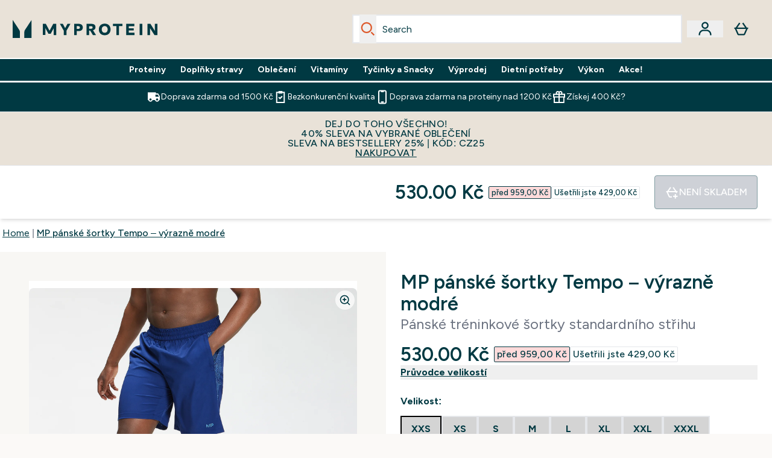

--- FILE ---
content_type: text/html
request_url: https://www.myprotein.cz/fragments/productGalleryFragment
body_size: -1109
content:
<figure class="carouselImages min-w-[250px] lg:min-w-full mr-1 "> <picture class="flex lg:w-full">   <img src="https://www.myprotein.cz/images?url=https://static.thcdn.com/productimg/original/12761508-1244873893792420.jpg&format=webp&auto=avif&crop=1100,1200,smart" alt="MP pánské šortky Tempo – výrazně modré - XXS Image 1" loading="eager" width="1100" height="1200" class="snap-center w-full scroll-smooth h-full object-top rounded-lg false object-cover mx-auto" decoding="auto" fetchpriority="auto">  </picture>  </figure><script type="module">class t extends HTMLElement{observer;video;constructor(){super(),this.video=this.querySelector("video"),this.observer=new IntersectionObserver(e=>{e[0].isIntersecting&&this.handleVideoAutoplay()},{threshold:.25})}connectedCallback(){this.video&&this.observer.observe(this)}disconnectedCallback(){this.observer.disconnect()}handleVideoAutoplay(){this.video&&(this.video.setAttribute("autoplay",""),this.video.setAttribute("playsinline",""),this.video.play().catch(e=>{console.warn("Autoplay failed:",e)}),this.observer.unobserve(this))}}!customElements.get("gif-banner")&&customElements.define("gif-banner",t);</script>

--- FILE ---
content_type: text/plain;charset=UTF-8
request_url: https://www.myprotein.cz/api/operation/ProductVariants/
body_size: -811
content:
{"data":{"product":{"sku":12761508,"variants":[{"title":"MP pánské šortky Tempo – výrazně modré - XXS","sku":12761509,"inStock":false,"maxPerOrder":null,"preorderReleaseDate":"2022-11-01","images":[],"product":{"images":[{"original":"https://static.thcdn.com/productimg/original/12761508-1244873893792420.jpg","altText":null},{"original":"https://static.thcdn.com/productimg/original/12761508-4724873893857241.jpg","altText":null},{"original":"https://static.thcdn.com/productimg/original/12761508-6604873893910383.jpg","altText":null},{"original":"https://static.thcdn.com/productimg/original/12761508-7674873893973860.jpg","altText":null}],"sku":12761508},"choices":[{"optionKey":"Size","key":"XXS","colour":null,"title":"XXS"},{"optionKey":"Colour","key":"Intense Blue","colour":"#233658","title":"Intense Blue"}],"price":{"price":{"currency":"CZK","amount":"530.0","displayValue":"530.00 Kč"},"rrp":{"currency":"CZK","amount":"959.0","displayValue":"959.00 Kč"}},"content":[{"key":"range","value":{"__typename":"ProductContentStringListValue","stringListValue":["Clothing"]}},{"key":"brand","value":{"__typename":"ProductContentStringListValue","stringListValue":["MP"]}}]},{"title":"MP pánské šortky Tempo – výrazně modré - XS","sku":12761510,"inStock":false,"maxPerOrder":null,"preorderReleaseDate":"2022-11-01","images":[],"product":{"images":[{"original":"https://static.thcdn.com/productimg/original/12761508-1244873893792420.jpg","altText":null},{"original":"https://static.thcdn.com/productimg/original/12761508-4724873893857241.jpg","altText":null},{"original":"https://static.thcdn.com/productimg/original/12761508-6604873893910383.jpg","altText":null},{"original":"https://static.thcdn.com/productimg/original/12761508-7674873893973860.jpg","altText":null}],"sku":12761508},"choices":[{"optionKey":"Size","key":"XS","colour":null,"title":"XS"},{"optionKey":"Colour","key":"Intense Blue","colour":"#233658","title":"Intense Blue"}],"price":{"price":{"currency":"CZK","amount":"530.0","displayValue":"530.00 Kč"},"rrp":{"currency":"CZK","amount":"959.0","displayValue":"959.00 Kč"}},"content":[{"key":"range","value":{"__typename":"ProductContentStringListValue","stringListValue":["Clothing"]}},{"key":"brand","value":{"__typename":"ProductContentStringListValue","stringListValue":["MP"]}}]},{"title":"MP pánské šortky Tempo – výrazně modré - S","sku":12761511,"inStock":false,"maxPerOrder":null,"preorderReleaseDate":"2022-11-01","images":[],"product":{"images":[{"original":"https://static.thcdn.com/productimg/original/12761508-1244873893792420.jpg","altText":null},{"original":"https://static.thcdn.com/productimg/original/12761508-4724873893857241.jpg","altText":null},{"original":"https://static.thcdn.com/productimg/original/12761508-6604873893910383.jpg","altText":null},{"original":"https://static.thcdn.com/productimg/original/12761508-7674873893973860.jpg","altText":null}],"sku":12761508},"choices":[{"optionKey":"Size","key":"S","colour":null,"title":"S"},{"optionKey":"Colour","key":"Intense Blue","colour":"#233658","title":"Intense Blue"}],"price":{"price":{"currency":"CZK","amount":"530.0","displayValue":"530.00 Kč"},"rrp":{"currency":"CZK","amount":"959.0","displayValue":"959.00 Kč"}},"content":[{"key":"range","value":{"__typename":"ProductContentStringListValue","stringListValue":["Clothing"]}},{"key":"brand","value":{"__typename":"ProductContentStringListValue","stringListValue":["MP"]}}]},{"title":"MP pánské šortky Tempo – výrazně modré - M","sku":12761512,"inStock":false,"maxPerOrder":null,"preorderReleaseDate":"2022-11-01","images":[],"product":{"images":[{"original":"https://static.thcdn.com/productimg/original/12761508-1244873893792420.jpg","altText":null},{"original":"https://static.thcdn.com/productimg/original/12761508-4724873893857241.jpg","altText":null},{"original":"https://static.thcdn.com/productimg/original/12761508-6604873893910383.jpg","altText":null},{"original":"https://static.thcdn.com/productimg/original/12761508-7674873893973860.jpg","altText":null}],"sku":12761508},"choices":[{"optionKey":"Size","key":"M","colour":null,"title":"M"},{"optionKey":"Colour","key":"Intense Blue","colour":"#233658","title":"Intense Blue"}],"price":{"price":{"currency":"CZK","amount":"530.0","displayValue":"530.00 Kč"},"rrp":{"currency":"CZK","amount":"959.0","displayValue":"959.00 Kč"}},"content":[{"key":"range","value":{"__typename":"ProductContentStringListValue","stringListValue":["Clothing"]}},{"key":"brand","value":{"__typename":"ProductContentStringListValue","stringListValue":["MP"]}}]},{"title":"MP pánské šortky Tempo – výrazně modré - L","sku":12761513,"inStock":false,"maxPerOrder":null,"preorderReleaseDate":"2022-11-01","images":[],"product":{"images":[{"original":"https://static.thcdn.com/productimg/original/12761508-1244873893792420.jpg","altText":null},{"original":"https://static.thcdn.com/productimg/original/12761508-4724873893857241.jpg","altText":null},{"original":"https://static.thcdn.com/productimg/original/12761508-6604873893910383.jpg","altText":null},{"original":"https://static.thcdn.com/productimg/original/12761508-7674873893973860.jpg","altText":null}],"sku":12761508},"choices":[{"optionKey":"Size","key":"L","colour":null,"title":"L"},{"optionKey":"Colour","key":"Intense Blue","colour":"#233658","title":"Intense Blue"}],"price":{"price":{"currency":"CZK","amount":"530.0","displayValue":"530.00 Kč"},"rrp":{"currency":"CZK","amount":"959.0","displayValue":"959.00 Kč"}},"content":[{"key":"range","value":{"__typename":"ProductContentStringListValue","stringListValue":["Clothing"]}},{"key":"brand","value":{"__typename":"ProductContentStringListValue","stringListValue":["MP"]}}]},{"title":"MP pánské šortky Tempo – výrazně modré - XL","sku":12761514,"inStock":false,"maxPerOrder":null,"preorderReleaseDate":"2022-11-01","images":[],"product":{"images":[{"original":"https://static.thcdn.com/productimg/original/12761508-1244873893792420.jpg","altText":null},{"original":"https://static.thcdn.com/productimg/original/12761508-4724873893857241.jpg","altText":null},{"original":"https://static.thcdn.com/productimg/original/12761508-6604873893910383.jpg","altText":null},{"original":"https://static.thcdn.com/productimg/original/12761508-7674873893973860.jpg","altText":null}],"sku":12761508},"choices":[{"optionKey":"Size","key":"XL","colour":null,"title":"XL"},{"optionKey":"Colour","key":"Intense Blue","colour":"#233658","title":"Intense Blue"}],"price":{"price":{"currency":"CZK","amount":"530.0","displayValue":"530.00 Kč"},"rrp":{"currency":"CZK","amount":"959.0","displayValue":"959.00 Kč"}},"content":[{"key":"range","value":{"__typename":"ProductContentStringListValue","stringListValue":["Clothing"]}},{"key":"brand","value":{"__typename":"ProductContentStringListValue","stringListValue":["MP"]}}]},{"title":"MP pánské šortky Tempo – výrazně modré - XXL","sku":12761515,"inStock":false,"maxPerOrder":null,"preorderReleaseDate":"2022-11-01","images":[],"product":{"images":[{"original":"https://static.thcdn.com/productimg/original/12761508-1244873893792420.jpg","altText":null},{"original":"https://static.thcdn.com/productimg/original/12761508-4724873893857241.jpg","altText":null},{"original":"https://static.thcdn.com/productimg/original/12761508-6604873893910383.jpg","altText":null},{"original":"https://static.thcdn.com/productimg/original/12761508-7674873893973860.jpg","altText":null}],"sku":12761508},"choices":[{"optionKey":"Size","key":"XXL","colour":null,"title":"XXL"},{"optionKey":"Colour","key":"Intense Blue","colour":"#233658","title":"Intense Blue"}],"price":{"price":{"currency":"CZK","amount":"530.0","displayValue":"530.00 Kč"},"rrp":{"currency":"CZK","amount":"959.0","displayValue":"959.00 Kč"}},"content":[{"key":"range","value":{"__typename":"ProductContentStringListValue","stringListValue":["Clothing"]}},{"key":"brand","value":{"__typename":"ProductContentStringListValue","stringListValue":["MP"]}}]},{"title":"MP pánské šortky Tempo – výrazně modré - XXXL","sku":12761516,"inStock":false,"maxPerOrder":null,"preorderReleaseDate":"2022-11-01","images":[],"product":{"images":[{"original":"https://static.thcdn.com/productimg/original/12761508-1244873893792420.jpg","altText":null},{"original":"https://static.thcdn.com/productimg/original/12761508-4724873893857241.jpg","altText":null},{"original":"https://static.thcdn.com/productimg/original/12761508-6604873893910383.jpg","altText":null},{"original":"https://static.thcdn.com/productimg/original/12761508-7674873893973860.jpg","altText":null}],"sku":12761508},"choices":[{"optionKey":"Size","key":"XXXL","colour":null,"title":"XXXL"},{"optionKey":"Colour","key":"Intense Blue","colour":"#233658","title":"Intense Blue"}],"price":{"price":{"currency":"CZK","amount":"530.0","displayValue":"530.00 Kč"},"rrp":{"currency":"CZK","amount":"959.0","displayValue":"959.00 Kč"}},"content":[{"key":"range","value":{"__typename":"ProductContentStringListValue","stringListValue":["Clothing"]}},{"key":"brand","value":{"__typename":"ProductContentStringListValue","stringListValue":["MP"]}}]},{"title":"MP pánské šortky Tempo – černé - XXS","sku":12761500,"inStock":false,"maxPerOrder":null,"preorderReleaseDate":"2020-12-15","images":[],"product":{"images":[{"original":"https://static.thcdn.com/productimg/original/12761499-1514873893555117.jpg","altText":null},{"original":"https://static.thcdn.com/productimg/original/12761499-3784873893608322.jpg","altText":null},{"original":"https://static.thcdn.com/productimg/original/12761499-1174873893665211.jpg","altText":null},{"original":"https://static.thcdn.com/productimg/original/12761499-1424873893721890.jpg","altText":null}],"sku":12761499},"choices":[{"optionKey":"Size","key":"XXS","colour":null,"title":"XXS"},{"optionKey":"Colour","key":"Black","colour":"#2D2C2F","title":"Černá"}],"price":{"price":{"currency":"CZK","amount":"431.55","displayValue":"431.55 Kč"},"rrp":{"currency":"CZK","amount":"959.0","displayValue":"959.00 Kč"}},"content":[{"key":"range","value":{"__typename":"ProductContentStringListValue","stringListValue":["Clothing"]}},{"key":"brand","value":{"__typename":"ProductContentStringListValue","stringListValue":["MP"]}}]},{"title":"MP pánské šortky Tempo – černé - XS","sku":12761501,"inStock":false,"maxPerOrder":null,"preorderReleaseDate":"2020-12-15","images":[],"product":{"images":[{"original":"https://static.thcdn.com/productimg/original/12761499-1514873893555117.jpg","altText":null},{"original":"https://static.thcdn.com/productimg/original/12761499-3784873893608322.jpg","altText":null},{"original":"https://static.thcdn.com/productimg/original/12761499-1174873893665211.jpg","altText":null},{"original":"https://static.thcdn.com/productimg/original/12761499-1424873893721890.jpg","altText":null}],"sku":12761499},"choices":[{"optionKey":"Size","key":"XS","colour":null,"title":"XS"},{"optionKey":"Colour","key":"Black","colour":"#2D2C2F","title":"Černá"}],"price":{"price":{"currency":"CZK","amount":"431.55","displayValue":"431.55 Kč"},"rrp":{"currency":"CZK","amount":"959.0","displayValue":"959.00 Kč"}},"content":[{"key":"range","value":{"__typename":"ProductContentStringListValue","stringListValue":["Clothing"]}},{"key":"brand","value":{"__typename":"ProductContentStringListValue","stringListValue":["MP"]}}]},{"title":"MP pánské šortky Tempo – černé - S","sku":12761502,"inStock":false,"maxPerOrder":null,"preorderReleaseDate":"2020-12-15","images":[],"product":{"images":[{"original":"https://static.thcdn.com/productimg/original/12761499-1514873893555117.jpg","altText":null},{"original":"https://static.thcdn.com/productimg/original/12761499-3784873893608322.jpg","altText":null},{"original":"https://static.thcdn.com/productimg/original/12761499-1174873893665211.jpg","altText":null},{"original":"https://static.thcdn.com/productimg/original/12761499-1424873893721890.jpg","altText":null}],"sku":12761499},"choices":[{"optionKey":"Size","key":"S","colour":null,"title":"S"},{"optionKey":"Colour","key":"Black","colour":"#2D2C2F","title":"Černá"}],"price":{"price":{"currency":"CZK","amount":"431.55","displayValue":"431.55 Kč"},"rrp":{"currency":"CZK","amount":"959.0","displayValue":"959.00 Kč"}},"content":[{"key":"range","value":{"__typename":"ProductContentStringListValue","stringListValue":["Clothing"]}},{"key":"brand","value":{"__typename":"ProductContentStringListValue","stringListValue":["MP"]}}]},{"title":"MP pánské šortky Tempo – černé - M","sku":12761503,"inStock":false,"maxPerOrder":null,"preorderReleaseDate":"2020-12-15","images":[],"product":{"images":[{"original":"https://static.thcdn.com/productimg/original/12761499-1514873893555117.jpg","altText":null},{"original":"https://static.thcdn.com/productimg/original/12761499-3784873893608322.jpg","altText":null},{"original":"https://static.thcdn.com/productimg/original/12761499-1174873893665211.jpg","altText":null},{"original":"https://static.thcdn.com/productimg/original/12761499-1424873893721890.jpg","altText":null}],"sku":12761499},"choices":[{"optionKey":"Size","key":"M","colour":null,"title":"M"},{"optionKey":"Colour","key":"Black","colour":"#2D2C2F","title":"Černá"}],"price":{"price":{"currency":"CZK","amount":"431.55","displayValue":"431.55 Kč"},"rrp":{"currency":"CZK","amount":"959.0","displayValue":"959.00 Kč"}},"content":[{"key":"range","value":{"__typename":"ProductContentStringListValue","stringListValue":["Clothing"]}},{"key":"brand","value":{"__typename":"ProductContentStringListValue","stringListValue":["MP"]}}]},{"title":"MP pánské šortky Tempo – černé - L","sku":12761504,"inStock":false,"maxPerOrder":null,"preorderReleaseDate":"2020-12-15","images":[],"product":{"images":[{"original":"https://static.thcdn.com/productimg/original/12761499-1514873893555117.jpg","altText":null},{"original":"https://static.thcdn.com/productimg/original/12761499-3784873893608322.jpg","altText":null},{"original":"https://static.thcdn.com/productimg/original/12761499-1174873893665211.jpg","altText":null},{"original":"https://static.thcdn.com/productimg/original/12761499-1424873893721890.jpg","altText":null}],"sku":12761499},"choices":[{"optionKey":"Size","key":"L","colour":null,"title":"L"},{"optionKey":"Colour","key":"Black","colour":"#2D2C2F","title":"Černá"}],"price":{"price":{"currency":"CZK","amount":"431.55","displayValue":"431.55 Kč"},"rrp":{"currency":"CZK","amount":"959.0","displayValue":"959.00 Kč"}},"content":[{"key":"range","value":{"__typename":"ProductContentStringListValue","stringListValue":["Clothing"]}},{"key":"brand","value":{"__typename":"ProductContentStringListValue","stringListValue":["MP"]}}]},{"title":"MP pánské šortky Tempo – černé - XL","sku":12761505,"inStock":false,"maxPerOrder":null,"preorderReleaseDate":"2020-12-15","images":[],"product":{"images":[{"original":"https://static.thcdn.com/productimg/original/12761499-1514873893555117.jpg","altText":null},{"original":"https://static.thcdn.com/productimg/original/12761499-3784873893608322.jpg","altText":null},{"original":"https://static.thcdn.com/productimg/original/12761499-1174873893665211.jpg","altText":null},{"original":"https://static.thcdn.com/productimg/original/12761499-1424873893721890.jpg","altText":null}],"sku":12761499},"choices":[{"optionKey":"Size","key":"XL","colour":null,"title":"XL"},{"optionKey":"Colour","key":"Black","colour":"#2D2C2F","title":"Černá"}],"price":{"price":{"currency":"CZK","amount":"431.55","displayValue":"431.55 Kč"},"rrp":{"currency":"CZK","amount":"959.0","displayValue":"959.00 Kč"}},"content":[{"key":"range","value":{"__typename":"ProductContentStringListValue","stringListValue":["Clothing"]}},{"key":"brand","value":{"__typename":"ProductContentStringListValue","stringListValue":["MP"]}}]},{"title":"MP pánské šortky Tempo – černé - XXL","sku":12761506,"inStock":false,"maxPerOrder":null,"preorderReleaseDate":"2020-12-15","images":[],"product":{"images":[{"original":"https://static.thcdn.com/productimg/original/12761499-1514873893555117.jpg","altText":null},{"original":"https://static.thcdn.com/productimg/original/12761499-3784873893608322.jpg","altText":null},{"original":"https://static.thcdn.com/productimg/original/12761499-1174873893665211.jpg","altText":null},{"original":"https://static.thcdn.com/productimg/original/12761499-1424873893721890.jpg","altText":null}],"sku":12761499},"choices":[{"optionKey":"Size","key":"XXL","colour":null,"title":"XXL"},{"optionKey":"Colour","key":"Black","colour":"#2D2C2F","title":"Černá"}],"price":{"price":{"currency":"CZK","amount":"431.55","displayValue":"431.55 Kč"},"rrp":{"currency":"CZK","amount":"959.0","displayValue":"959.00 Kč"}},"content":[{"key":"range","value":{"__typename":"ProductContentStringListValue","stringListValue":["Clothing"]}},{"key":"brand","value":{"__typename":"ProductContentStringListValue","stringListValue":["MP"]}}]},{"title":"MP pánské šortky Tempo – černé - XXXL","sku":12761507,"inStock":false,"maxPerOrder":null,"preorderReleaseDate":"2020-12-15","images":[],"product":{"images":[{"original":"https://static.thcdn.com/productimg/original/12761499-1514873893555117.jpg","altText":null},{"original":"https://static.thcdn.com/productimg/original/12761499-3784873893608322.jpg","altText":null},{"original":"https://static.thcdn.com/productimg/original/12761499-1174873893665211.jpg","altText":null},{"original":"https://static.thcdn.com/productimg/original/12761499-1424873893721890.jpg","altText":null}],"sku":12761499},"choices":[{"optionKey":"Size","key":"XXXL","colour":null,"title":"XXXL"},{"optionKey":"Colour","key":"Black","colour":"#2D2C2F","title":"Černá"}],"price":{"price":{"currency":"CZK","amount":"431.55","displayValue":"431.55 Kč"},"rrp":{"currency":"CZK","amount":"959.0","displayValue":"959.00 Kč"}},"content":[{"key":"range","value":{"__typename":"ProductContentStringListValue","stringListValue":["Clothing"]}},{"key":"brand","value":{"__typename":"ProductContentStringListValue","stringListValue":["MP"]}}]}]}},"extensions":{"ray":"b_oyFPY2EfCl93X9FYzTCA","server":"PRODUCTION-W-8WT9S","flags":[],"experiments":{},"rateLimitersFiring":[{"captchaBypassAvailable":[{"type":"V2_VISIBLE","siteKey":"6Lcs1QYUAAAAAJS_m-vZsQCSv6lnqOxXUh_7BnZ1"},{"type":"V2_INVISIBLE","siteKey":"6Lf4fiMUAAAAAGRkNt_wJnf79ra2LSdFBlTL-Wcf"}],"rateLimitingBucket":"MARKETING_MATERIAL_SIGN_UP"},{"captchaBypassAvailable":[{"type":"V2_VISIBLE","siteKey":"6Lcs1QYUAAAAAJS_m-vZsQCSv6lnqOxXUh_7BnZ1"},{"type":"V2_INVISIBLE","siteKey":"6Lf4fiMUAAAAAGRkNt_wJnf79ra2LSdFBlTL-Wcf"}],"rateLimitingBucket":"REFERRAL_EMAIL"}],"surrogateControl":{"noStore":true,"maxAge":null,"swr":null,"sie":null,"scope":null}}}